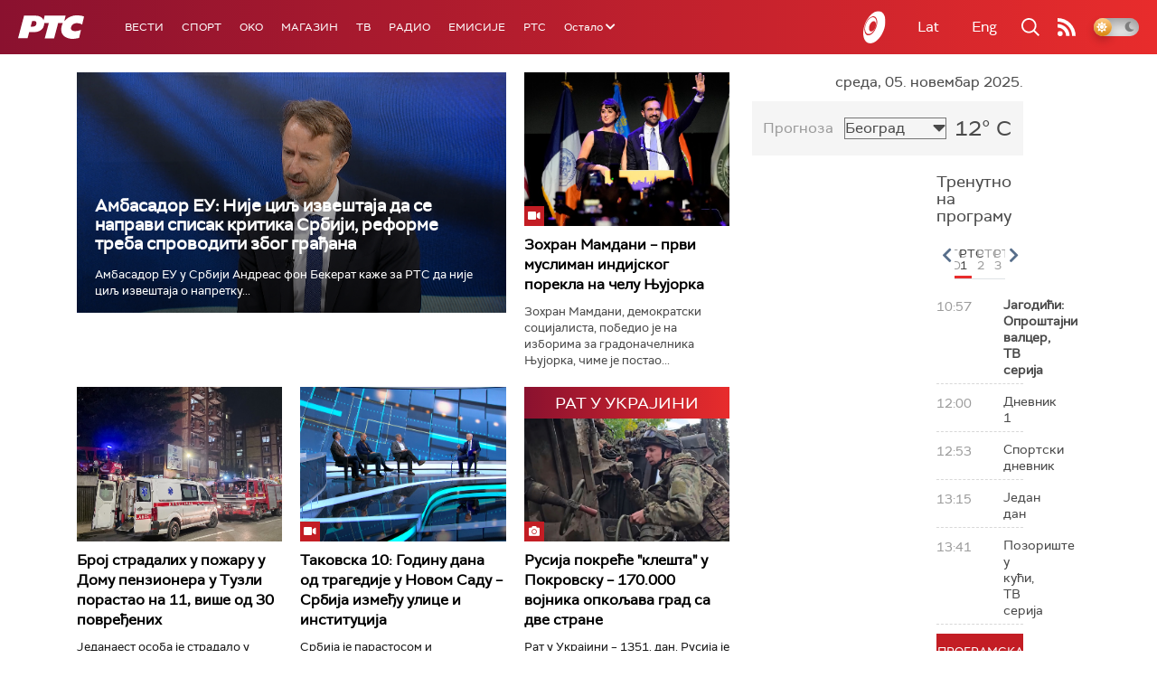

--- FILE ---
content_type: text/html;charset=UTF-8
request_url: https://www.rts.rs/ajax/epsilonScheme.jsp?itemId=&name=rts1
body_size: 402
content:






<div id="programList">
    
        <div class="programRow">
            <div class="time ColorOstalo">
                <span>10:57</span>
            </div>
            <div class="name current">
                
                
                    <span style="">Јагодићи: Опроштајни валцер, ТВ серија</span>
                
            </div>
        </div>
    
        <div class="programRow">
            <div class="time ColorOstalo">
                <span>12:00</span>
            </div>
            <div class="name ">
                
                
                    <span style="">Дневник 1</span>
                
            </div>
        </div>
    
        <div class="programRow">
            <div class="time ColorOstalo">
                <span>12:53</span>
            </div>
            <div class="name ">
                
                
                    <span style="">Спортски дневник</span>
                
            </div>
        </div>
    
        <div class="programRow">
            <div class="time ColorOstalo">
                <span>13:15</span>
            </div>
            <div class="name ">
                
                
                    <span style="">Један дан</span>
                
            </div>
        </div>
    
        <div class="programRow">
            <div class="time ColorOstalo">
                <span>13:41</span>
            </div>
            <div class="name ">
                
                
                    <span style="">Позориште у кући, ТВ серија</span>
                
            </div>
        </div>
    
</div>

<div class="programListFull">
    <a href="/tv/rts1/broadcast.html"> 
        Програмска шема за данас
    </a>
</div>

--- FILE ---
content_type: text/html;charset=UTF-8
request_url: https://www.rts.rs/ajax/epsilonScheme.jsp?itemId=&name=rts-drama
body_size: 434
content:






<div id="programList">
    
        <div class="programRow">
            <div class="time ColorOstalo">
                <span>10:14</span>
            </div>
            <div class="name current">
                
                
                    <span style="">ТВ театар – Хасанагиница (R)</span>
                
            </div>
        </div>
    
        <div class="programRow">
            <div class="time ColorOstalo">
                <span>12:00</span>
            </div>
            <div class="name ">
                
                
                    <span style="">Случај породице Бошковић, 13. и 14. еп. (R)</span>
                
            </div>
        </div>
    
        <div class="programRow">
            <div class="time ColorOstalo">
                <span>12:48</span>
            </div>
            <div class="name ">
                
                
                    <span style="">Отворена врата, 6-34 (R)</span>
                
            </div>
        </div>
    
        <div class="programRow">
            <div class="time ColorOstalo">
                <span>13:25</span>
            </div>
            <div class="name ">
                
                
                    <span style="">	Убице мог оца, 7-10 (R)</span>
                
            </div>
        </div>
    
        <div class="programRow">
            <div class="time ColorOstalo">
                <span>14:20</span>
            </div>
            <div class="name ">
                
                
                    <span style="">Пет, 2-11 (R)</span>
                
            </div>
        </div>
    
</div>

<div class="programListFull">
    <a href="/tv/rts-drama/broadcast.html"> 
        Програмска шема за данас
    </a>
</div>

--- FILE ---
content_type: text/html; charset=utf-8
request_url: https://www.google.com/recaptcha/api2/aframe
body_size: 267
content:
<!DOCTYPE HTML><html><head><meta http-equiv="content-type" content="text/html; charset=UTF-8"></head><body><script nonce="TNxh9LTlsjVPt7GeiH34Fw">/** Anti-fraud and anti-abuse applications only. See google.com/recaptcha */ try{var clients={'sodar':'https://pagead2.googlesyndication.com/pagead/sodar?'};window.addEventListener("message",function(a){try{if(a.source===window.parent){var b=JSON.parse(a.data);var c=clients[b['id']];if(c){var d=document.createElement('img');d.src=c+b['params']+'&rc='+(localStorage.getItem("rc::a")?sessionStorage.getItem("rc::b"):"");window.document.body.appendChild(d);sessionStorage.setItem("rc::e",parseInt(sessionStorage.getItem("rc::e")||0)+1);localStorage.setItem("rc::h",'1762334892256');}}}catch(b){}});window.parent.postMessage("_grecaptcha_ready", "*");}catch(b){}</script></body></html>